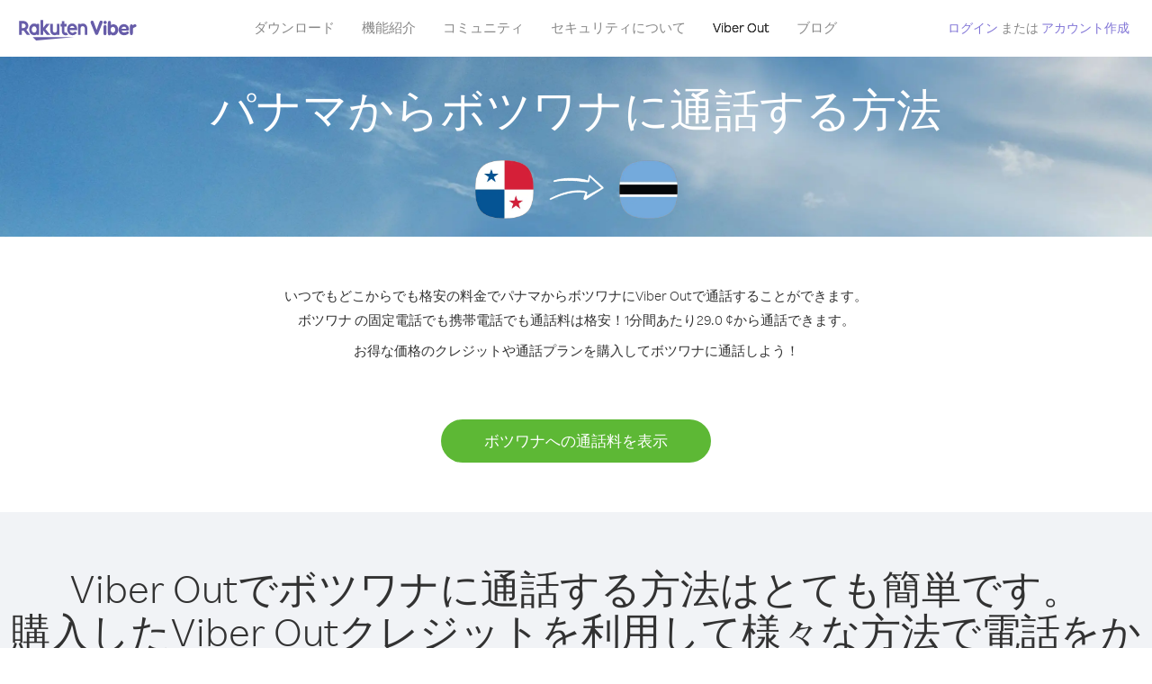

--- FILE ---
content_type: text/html; charset=UTF-8
request_url: https://account.viber.com/ja/how-to-call-botswana?from=panama
body_size: 2411
content:
<!DOCTYPE html>
<html lang="ja">
    <head>
        <title>パナマからボツワナに通話する方法 | Viber Out</title>
        <meta name="keywords" content="通話用アプリ、低料金、安い通話料、海外通話、国際通話" />
        <meta name="description" content="Viberでパナマからボツワナに通話することができます。Viber があればどの固定または携帯電話でも友人や家族に通話できます。 Viber.com からサインアップしてください。" />
        <meta http-equiv="Content-Type" content="text/html; charset=UTF-8" />
        <meta name="viewport" content="width=device-width, initial-scale=1, minimum-scale=1, maximum-scale=1, user-scalable=no" />
        <meta name="format-detection" content="telephone=no" />
        <meta name="msapplication-tap-highlight" content="no" />
        <link rel="icon" type="image/x-icon" href="/favicon.ico">
        <link rel="apple-touch-icon" href="/img/apple-touch-icon/touch-icon-iphone.png" />
        <link rel="apple-touch-icon" sizes="72x72" href="/img/apple-touch-icon/touch-icon-ipad.png" />
        <link rel="apple-touch-icon" sizes="114x114" href="/img/apple-touch-icon/touch-icon-iphone-retina.png" />
        <link rel="apple-touch-icon" sizes="144x144" href="/img/apple-touch-icon/touch-icon-ipad-retina.png" />
            <meta property="og:title" content="パナマからボツワナに通話する方法 | Viber Out" />
    <meta property="og:description" content="Viberでパナマからボツワナに通話することができます。Viber があればどの固定または携帯電話でも友人や家族に通話できます。 Viber.com からサインアップしてください。" />
    <meta property="og:url" content="https://account.viber.com/how-to-call-botswana?from=panama" />
    <meta property="og:image" content="https://account.viber.com/img/splash.jpg" />

    <link rel="alternate" href="https://account.viber.com/how-to-call-botswana?from=panama" hreflang="x-default" />
<link rel="alternate" href="https://account.viber.com/ar/how-to-call-botswana?from=panama" hreflang="ar" />
<link rel="alternate" href="https://account.viber.com/en/how-to-call-botswana?from=panama" hreflang="en" />
<link rel="alternate" href="https://account.viber.com/ja/how-to-call-botswana?from=panama" hreflang="ja" />
<link rel="alternate" href="https://account.viber.com/es/how-to-call-botswana?from=panama" hreflang="es" />
<link rel="alternate" href="https://account.viber.com/it/how-to-call-botswana?from=panama" hreflang="it" />
<link rel="alternate" href="https://account.viber.com/zh/how-to-call-botswana?from=panama" hreflang="zh" />
<link rel="alternate" href="https://account.viber.com/fr/how-to-call-botswana?from=panama" hreflang="fr" />
<link rel="alternate" href="https://account.viber.com/de/how-to-call-botswana?from=panama" hreflang="de" />
<link rel="alternate" href="https://account.viber.com/hu/how-to-call-botswana?from=panama" hreflang="hu" />
<link rel="alternate" href="https://account.viber.com/pt/how-to-call-botswana?from=panama" hreflang="pt" />
<link rel="alternate" href="https://account.viber.com/ru/how-to-call-botswana?from=panama" hreflang="ru" />
<link rel="alternate" href="https://account.viber.com/be/how-to-call-botswana?from=panama" hreflang="be" />
<link rel="alternate" href="https://account.viber.com/th/how-to-call-botswana?from=panama" hreflang="th" />
<link rel="alternate" href="https://account.viber.com/vi/how-to-call-botswana?from=panama" hreflang="vi" />
<link rel="alternate" href="https://account.viber.com/pl/how-to-call-botswana?from=panama" hreflang="pl" />
<link rel="alternate" href="https://account.viber.com/ro/how-to-call-botswana?from=panama" hreflang="ro" />
<link rel="alternate" href="https://account.viber.com/uk/how-to-call-botswana?from=panama" hreflang="uk" />
<link rel="alternate" href="https://account.viber.com/cs/how-to-call-botswana?from=panama" hreflang="cs" />
<link rel="alternate" href="https://account.viber.com/el/how-to-call-botswana?from=panama" hreflang="el" />
<link rel="alternate" href="https://account.viber.com/hr/how-to-call-botswana?from=panama" hreflang="hr" />
<link rel="alternate" href="https://account.viber.com/bg/how-to-call-botswana?from=panama" hreflang="bg" />
<link rel="alternate" href="https://account.viber.com/no/how-to-call-botswana?from=panama" hreflang="no" />
<link rel="alternate" href="https://account.viber.com/sv/how-to-call-botswana?from=panama" hreflang="sv" />
<link rel="alternate" href="https://account.viber.com/my/how-to-call-botswana?from=panama" hreflang="my" />
<link rel="alternate" href="https://account.viber.com/id/how-to-call-botswana?from=panama" hreflang="id" />


        <!--[if lte IE 9]>
        <script type="text/javascript">
            window.location.replace('/browser-update/');
        </script>
        <![endif]-->
        <script type="text/javascript">
            if (navigator.userAgent.match('MSIE 10.0;')) {
                window.location.replace('/browser-update/');
            }
        </script>

    
<!-- Google Tag Manager -->
<script>(function(w,d,s,l,i){w[l]=w[l]||[];w[l].push({'gtm.start':
            new Date().getTime(),event:'gtm.js'});var f=d.getElementsByTagName(s)[0],
            j=d.createElement(s),dl=l!='dataLayer'?'&l='+l:'';j.async=true;j.src=
            'https://www.googletagmanager.com/gtm.js?id='+i+dl;f.parentNode.insertBefore(j,f);
    })(window,document,'script','dataLayer','GTM-5HCVGTP');</script>
<!-- End Google Tag Manager -->

    
    <link href="https://fonts.googleapis.com/css?family=Roboto:100,300,400,700&amp;subset=cyrillic,greek,vietnamese" rel="stylesheet">
    </head>
    <body class="">
        <noscript id="noscript">Viber.comで体験を最適化するため、JavaScriptを有効にしてください。</noscript>

        <div id="page"></div>
        
<script>
    window.SERVER_VARIABLES = {"country_destination":{"code":"BW","prefix":"267","additional_prefixes":[],"vat":0,"excluding_vat":false,"name":"\u30dc\u30c4\u30ef\u30ca"},"country_origin":{"code":"PA","prefix":"507","additional_prefixes":[],"vat":0,"excluding_vat":false,"name":"\u30d1\u30ca\u30de"},"destination_rate":"29.0 \u00a2","country_page_url":"\/ja\/call-botswana","env":"prod","languages":[{"code":"ar","name":"\u0627\u0644\u0644\u063a\u0629 \u0627\u0644\u0639\u0631\u0628\u064a\u0629","is_active":true,"is_active_client":true},{"code":"en","name":"English","is_active":true,"is_active_client":true},{"code":"ja","name":"\u65e5\u672c\u8a9e","is_active":true,"is_active_client":true},{"code":"es","name":"Espa\u00f1ol","is_active":true,"is_active_client":true},{"code":"it","name":"Italiano","is_active":true,"is_active_client":true},{"code":"zh","name":"\u7b80\u4f53\u4e2d\u6587","is_active":true,"is_active_client":true},{"code":"fr","name":"Fran\u00e7ais","is_active":true,"is_active_client":true},{"code":"de","name":"Deutsch","is_active":true,"is_active_client":true},{"code":"hu","name":"Magyar","is_active":true,"is_active_client":true},{"code":"pt","name":"Portugu\u00eas","is_active":true,"is_active_client":true},{"code":"ru","name":"\u0420\u0443\u0441\u0441\u043a\u0438\u0439","is_active":true,"is_active_client":true},{"code":"be","name":"\u0411\u0435\u043b\u0430\u0440\u0443\u0441\u043a\u0430\u044f","is_active":true,"is_active_client":true},{"code":"th","name":"\u0e20\u0e32\u0e29\u0e32\u0e44\u0e17\u0e22","is_active":true,"is_active_client":true},{"code":"vi","name":"Ti\u1ebfng Vi\u1ec7t","is_active":true,"is_active_client":true},{"code":"pl","name":"Polski","is_active":true,"is_active_client":true},{"code":"ro","name":"Rom\u00e2n\u0103","is_active":true,"is_active_client":true},{"code":"uk","name":"\u0423\u043a\u0440\u0430\u0457\u043d\u0441\u044c\u043a\u0430","is_active":true,"is_active_client":true},{"code":"cs","name":"\u010ce\u0161tina","is_active":true,"is_active_client":true},{"code":"el","name":"\u0395\u03bb\u03bb\u03b7\u03bd\u03b9\u03ba\u03ac","is_active":true,"is_active_client":true},{"code":"hr","name":"Hrvatski","is_active":true,"is_active_client":true},{"code":"bg","name":"\u0411\u044a\u043b\u0433\u0430\u0440\u0441\u043a\u0438","is_active":true,"is_active_client":true},{"code":"no","name":"Norsk","is_active":true,"is_active_client":true},{"code":"sv","name":"Svenska","is_active":true,"is_active_client":true},{"code":"my","name":"\u1019\u103c\u1014\u103a\u1019\u102c","is_active":true,"is_active_client":true},{"code":"id","name":"Bahasa Indonesia","is_active":true,"is_active_client":true}],"language":"ja","isClientLanguage":false,"isAuthenticated":false};
</script>

        
                    <link href="/dist/styles.495fce11622b6f2f03e6.css" media="screen" rel="stylesheet" type="text/css" />
        
            <script src="/dist/how-to-call.bundle.64825068fc4310f48587.js"></script>
    </body>
</html>
